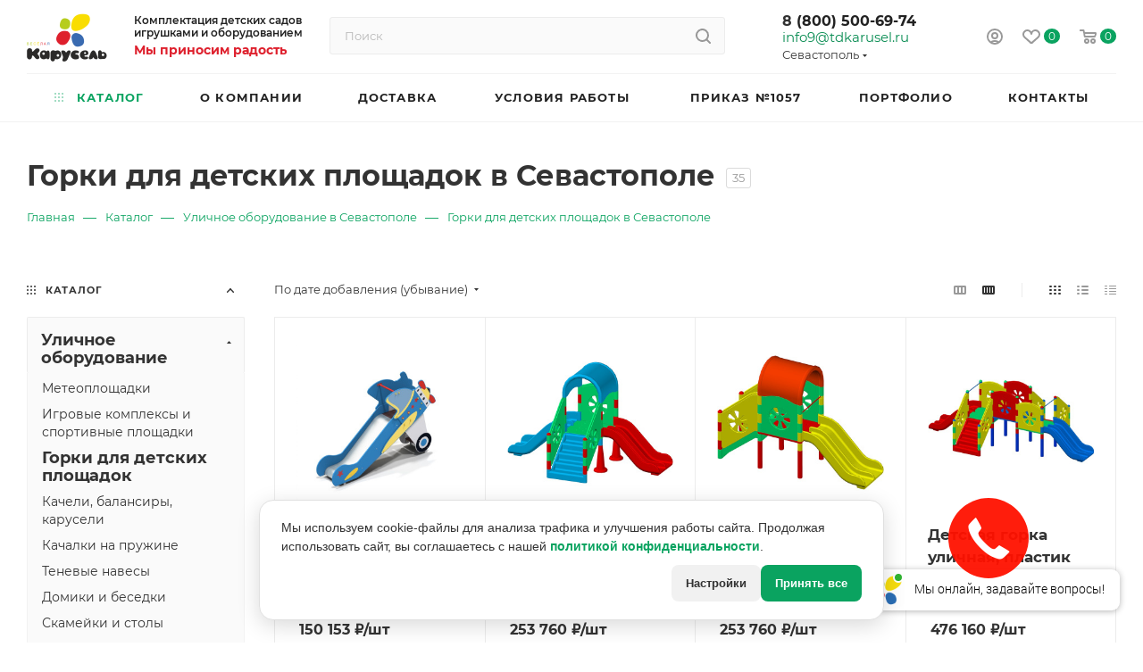

--- FILE ---
content_type: text/css
request_url: https://krim.tdkarusel.ru/bitrix/cache/css/s1/aspro_max/default_88d018f1ba9df5b90e97276d65079a79/default_88d018f1ba9df5b90e97276d65079a79_v1.css?17534406135890
body_size: 1705
content:


/* Start:/bitrix/templates/aspro_max/components/bitrix/catalog.section/catalog_block/style.css?17534406125582*/
.ajax_load .top_wrapper{margin-right: 1px;}
.ajax_load .top_wrapper .catalog_block .catalog_item > div{padding-left: 25px;padding-right: 25px;}
.ajax_load .top_wrapper .catalog_item .footer_button{margin-left:-25px;margin-right: -25px;}

.catalog_block_template .catalog_block.owl-carousel .owl-stage-outer{margin: 0px -1px 0px 0px;padding: 0px 1px 0px 0px;}
.catalog_block_template .catalog_block.owl-carousel .owl-stage-outer .owl-item:hover{z-index: 2;}
.catalog_block_template .catalog_block.owl-carousel .catalog_item:hover .inner_wrap{box-shadow: inset 0px 0px 0px 1px #ececec;height: 100%;}
.ordered-block .catalog_block_template .catalog_block .TYPE_2 .cost.prices .more-item-info > .svg{top:-2px;}
.catalog_block_template .catalog_block.owl-carousel .catalog_item:hover .inner_wrap.TYPE_2 .footer_button {margin-top:0;}


@media(min-width: 1200px){
	.wrapper1 .right_block.wide_Y .ajax_load .top_wrapper .col-lg-3:not(.custom-line), .col-lg-5_2.custom-line{width:20%;}
	.right_block.wide_Y .ajax_load .top_wrapper .col-lg-4:not(.custom-line), #main .catalog_page .section-content-wrapper.with-leftblock .col-lg-3:not(.custom-line), #main .catalog_in_content .section-content-wrapper.with-leftblock .col-lg-3:not(.custom-line){width:25%;}

	#main .right_block.wide_Y.catalog_page .section-content-wrapper.with-leftblock .col-lg-4:not(.custom-line), #main .catalog_in_content .section-content-wrapper.with-leftblock .col-lg-4:not(.custom-line){width:33.33%;}
}

@media(min-width: 1200px) and (max-width: 1499px){
	.wrapper1.header-v28 .right_block.wide_Y .ajax_load .top_wrapper .col-lg-3:not(.custom-line){width:25%;}
	.wrapper1.header-v28 .controls-linecount {display: none;}
}

@media(max-width: 600px) {
	.wrapper1.front_page .compact-catalog-slider .catalog_block.items {
		width: auto;
		padding-left: 16px;
		margin: 0 -16px -20px !important;
		padding-bottom: 20px;
	}
	.wrapper1.front_page .compact-catalog-slider .catalog_block.items .item-parent {flex-shrink: 0;margin: 0;width: 172px;}
	.wrapper1.front_page .compact-catalog-slider .catalog_block.items .item-parent:last-of-type {padding-right: 16px;width: calc(172px + 16px);}

	.wrapper1.front_page .compact-catalog-slider .catalog_block.items:not(.has-bottom-nav) .bottom_nav.mobile_slider * {display: none;}

	.wrapper1.front_page .compact-catalog-slider ~ .bottom_nav:not(.mobile_slider) {display: none;}
}

/* custom */
.banner-card {
    position: relative;
    border: 1px solid #eee;
    border-radius: 4px;
    overflow: hidden;
    transition: all 0.3s ease;
    height: 100%;
    display: flex;
    flex-direction: column;
}

.banner-card:hover {
    box-shadow: 0 5px 15px rgba(0,0,0,0.1);
    transform: translateY(-3px);
}

.banner-link {
    display: block;
    flex-grow: 1;
    position: relative;
    overflow: hidden;
}

.banner-placeholder {
    padding: 30% 0;
    text-align: center;
    background: #f5f5f5;
}

.banner-info {
    padding: 15px;
    background: #fff;
}

.banner-preview {
    margin-bottom: 10px;
    font-size: 14px;
    line-height: 1.4;
}

.banner-detail {
    margin: 10px 0;
    font-size: 13px;
    line-height: 1.5;
    color: #666;
}

.banner-toggle-detail {
    background: none;
    border: none;
    color: #0066cc;
    cursor: pointer;
    padding: 5px 0;
    margin: 5px 0 10px;
    text-align: left;
    width: 100%;
    display: flex;
    align-items: center;
}

.banner-toggle-detail svg {
    margin-right: 5px;
    transition: transform 0.3s;
}

.banner-toggle-detail.active svg {
    transform: rotate(180deg);
}

.banner-btn {
    display: block;
    width: 100%;
    margin-top: 10px;
    text-align: center;
}

.banner {
  border-radius: 12px;
  padding: 25px;
  color: white;
  position: relative;
  overflow: hidden;
  cursor: pointer;
  transition: transform 0.3s ease, box-shadow 0.3s ease;
	height:100%;
}

.banner:hover {
  transform: translateY(-5px);
  box-shadow: 0 10px 30px rgba(40, 167, 69, 0.3);
}

.banner-icon-wrapper {
    display: flex;
    justify-content: center;
    align-items: center;
    width: 100%;
    margin-bottom: 15px;
}

.banner-icon {
    width: 180px; /* Увеличиваем размер */
    height: 180px; /* Увеличиваем размер */
    background-size: contain;
    background-repeat: no-repeat;
    background-position: center;
    display: inline-block;
    margin: 0 auto; /* Центрируем по горизонтали */
}

.banner-content {
    position: relative;
    z-index: 2;
    display: flex;
    flex-direction: column;
    align-items: center; /* Центрируем содержимое по горизонтали */
    text-align: center; /* Центрируем текст */
    gap: 15px;
    height: 100%;
    justify-content: center; /* Центрируем по вертикали */
}
.banner-icon.delivery {
  background-image: url('/bitrix/templates/aspro_max/components/bitrix/catalog.section/catalog_block/./images/delivery.png');
}

.banner-icon.gift {
  background-image: url('/icons/gift.svg');
}

.banner-icon.loyalty {
  background-image: url('/icons/loyalty.svg');
}


.banner h3 {
  font-size: 20px;
  margin-bottom: 8px;
  font-weight: 700;
  color: white;
  margin-top: 0px;
}

.banner p {
  font-size: 14px;
  opacity: 0.9;
  margin-bottom: 15px;
}

.banner-btn {
  background: rgba(255, 255, 255, 0.2);
  border: 2px solid rgba(255, 255, 255, 0.3);
  color: white;
  padding: 8px 20px;
  border-radius: 25px;
  cursor: pointer;
  font-weight: 600;
  transition: all 0.3s ease;
}

.banner-btn:hover {
  background: rgba(255, 255, 255, 0.3);
  border-color: rgba(255, 255, 255, 0.5);
}


.banner p {
    font-weight: 600;
}


/* End */
/* /bitrix/templates/aspro_max/components/bitrix/catalog.section/catalog_block/style.css?17534406125582 */
